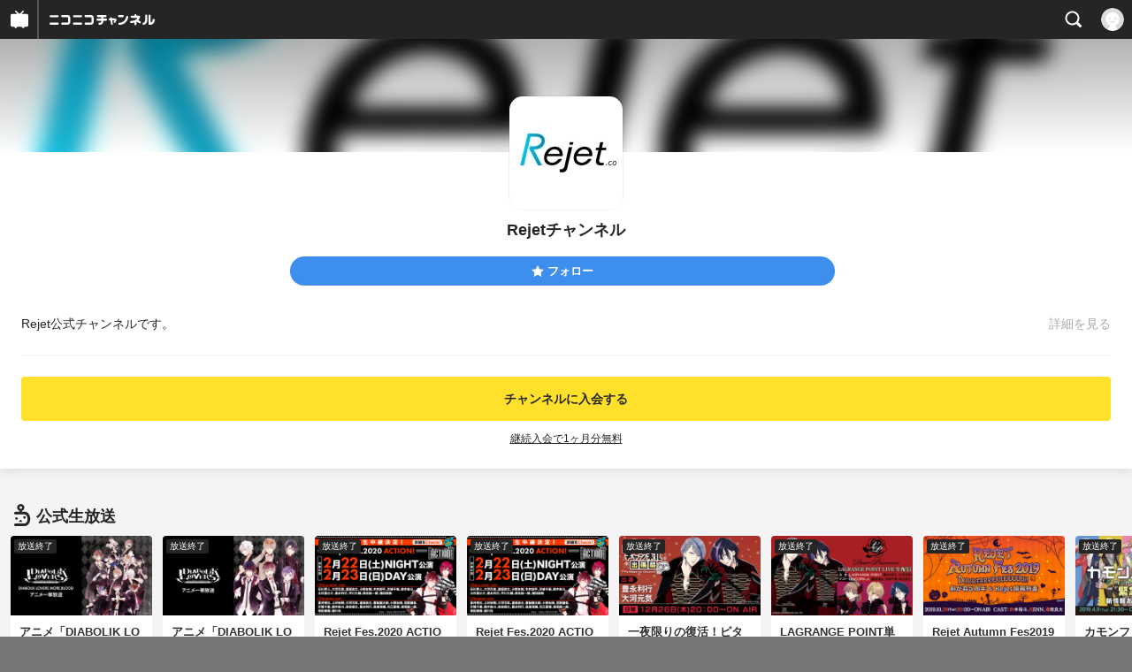

--- FILE ---
content_type: text/html; charset=UTF-8
request_url: https://sp.ch.nicovideo.jp/rejet/
body_size: 15099
content:
<!doctype html>

    




    
        <html lang="ja" class="webkit  "
xmlns:og="http://ogp.me/ns#"
xmlns:fb="http://www.facebook.com/2008/fbml">
    <head>
        <meta charset="UTF-8">
        <meta name="viewport" content="width=device-width, initial-scale=1.0, maximum-scale=1, user-scalable=0">
        <meta name="format-detection" content="telephone=no">

                <title>Rejetチャンネル - ニコニコチャンネル
</title>

                            

                                            

<meta property="og:title" content="Rejetチャンネル - ニコニコチャンネル ">
<meta property="og:site_name" content="Rejetチャンネル">
<meta property="og:description" content="Rejet公式チャンネルです。">
<meta property="og:url" content="https://ch.nicovideo.jp/rejet/">
<meta property="og:image" content="https://img.cdn.nimg.jp/s/comch/channel-icon/original/ch2609259/5984459.jpg/512x512l_FFFFFFFF?key=868600ad2a85f17b2f3bd78c651042c350ef8083988050c5e3d3a3bf51130eae">
<meta property="og:type" content="website">
<meta property="fb:app_id" content="1080595878705344">
<meta name="twitter:card" content="summary">
        
                
    

                
        
        
        
        
        
        
                
        
                
        

        <link rel="canonical" href="https://ch.nicovideo.jp/rejet">

                <script type="text/javascript">
    try {
        window.NicoGoogleTagManagerDataLayer = [];

        var data = {};

                data.user = (function () {
            var user = {};

                                    user.login_status = 'not_login';
                        user.member_plan_id = null;

            return user;
            })();

        data.content = (function () {
            var content = {};
            content.community_id = '2820849';
            content.ch_screen_name = 'rejet';
            return content;
            })();

        window.NicoGoogleTagManagerDataLayer.push(data);
        } catch (e) {}
</script>
<!-- Google Tag Manager For Channel Access Analytics -->


    <script>(function(w,d,s,l,i){w[l]=w[l]||[];w[l].push({'gtm.start':
                new Date().getTime(),event:'gtm.js'});var f=d.getElementsByTagName(s)[0],
            j=d.createElement(s),dl=l!='dataLayer'?'&l='+l:'';j.async=true;j.src=
            'https://www.googletagmanager.com/gtm.js?id='+i+dl;f.parentNode.insertBefore(j,f);
        })(window,document,'script','NicoChannelAccessAnalyticsGtmDataLayer','GTM-K8M6VGZ');</script>


<script>
        window.NicoChannelAccessAnalyticsGtmDataLayer.push({
        'event': 'TriggerAccessAnalytics',
        'PageParameter.ChannelId': 'ch2609259',
        'PageParameter.ContentId': null,
        'PageParameter.ContentBillingType': null,
        'PageParameter.IsChannelLiveMemberFree': null,
        'PageParameter.IsChannelLivePayProgram': null,
        'PageParameter.FrontendId': 33
    });
</script>
<!-- End Google Tag Manager For Channel Access Analytics -->
        <!-- Google Tag Manager -->

<script>(function(w,d,s,l,i){w[l]=w[l]||[];w[l].push({'gtm.start':new Date().getTime(),event:'gtm.js'});var f=d.getElementsByTagName(s)[0],j=d.createElement(s),dl=l!='dataLayer'?'&l='+l:'';j.async=true;j.src='https://www.googletagmanager.com/gtm.js?id='+i+dl;f.parentNode.insertBefore(j,f);})(window,document,'script','NicoGoogleTagManagerDataLayer','GTM-KXT7G5G');</script>

<!-- End Google Tag Manager -->

                            <meta name="description" content="Rejet公式チャンネルです。">
        
                
        <link rel="stylesheet" href="https://secure-dcdn.cdn.nimg.jp/nicochannel/spchfront/css/legacy-less/renewal2018.css?1768790611
">

        
        <script>
var is_login   = false;
var is_premium = false;
var is_channel = true;
var user_is_joinable = false;
var nicopo_balance = false;
var page_code  = "channel_view"||null;
var page_id    = "ch_page"||null;
var user       = null,
    ad_age     = null;
var community = {
    "type":"premium"
};
var channeloption = {
    "first_month_free_flag":true};
var show_danimestore_invitation = false</script>


<script src="https://secure-dcdn.cdn.nimg.jp/nicochannel/chfront/js/polyfill/closest.js"></script>

<script src="https://secure-dcdn.cdn.nimg.jp/nicochannel/spchfront/js/lib/jquery-3.6.min.js"></script>
<script src="https://secure-dcdn.cdn.nimg.jp/nicochannel/spchfront/js/lib/jquery-migrate.3.3.2.min.js"></script>

<script src="https://secure-dcdn.cdn.nimg.jp/nicochannel/spchfront/js/chlib.js?1768790611
"></script>
<script src="https://secure-dcdn.cdn.nimg.jp/nicochannel/spchfront/js/chapi.js"></script>
<script src="https://secure-dcdn.cdn.nimg.jp/nicochannel/spchfront/js/search_videos.js?1768790611
"></script>

<script src="https://secure-dcdn.cdn.nimg.jp/nicochannel/spchfront/js/ChannelBookmark.js?1768790611
"></script>
<script src="https://secure-dcdn.cdn.nimg.jp/nicochannel/spchfront/js/channel/base_cp.js?1768790611
"></script>



<script src="https://secure-dcdn.cdn.nimg.jp/nicochannel/spchfront/js/common.js?1768790611
"></script>


<script>
    (function (w, k1, k2) {
        w[k1] = w[k1] || {};
        w[k1][k2] = w[k1][k2] || {};
        w[k1][k2]['CurrentChannel'] = {
            ChannelId: 2609259,
        };
        })(window, 'NicochFrontCoreForeignVariableBinding', 'ChFront');
</script>

        
<link rel="apple-touch-icon-precomposed" href="https://secure-dcdn.cdn.nimg.jp/comch/channel-icon/128x128/ch2609259.jpg">




        <link rel="shortcut icon" href="/favicon.ico">

                                </head>


    <body data-isRenewal2018="true" class="isRenewal2018">

                <div class="globalMeta globalMeta--head">

                        <!-- Google Tag Manager (noscript) -->
<noscript><iframe src="https://www.googletagmanager.com/ns.html?id=GTM-KXT7G5G" height="0" width="0" style="display:none;visibility:hidden"></iframe></noscript>
<!-- End Google Tag Manager (noscript) -->

                        
        </div>

                
                        <div class="c-prependGlobalHeader"></div>

                        <div class="c-globalHeader">
                    <div id="head_ticket_sale" class="c-globalHeader__headTicketSale">
        <div id="template-vars-channel-ticket-sales"></div>
        <script type="text/x-template"
                data-wktk-id="channel-ticket-sales"
                data-wktk-name="channel-ticket-sales"
                data-wktk-selector="#head_ticket_sale"
                data-waku-wrapper-id="head_ticket_sale"
        >
            {{#each items}}
            <div class="item">
                                                    
                    <div class="banner"><a href="/ch2609259/join?a=a"><img src="{{values.bannerImageSp.url}}" alt="チケット"></a></div>
                    {{#if @last}}
                        <p class="text"><a href="/ch2609259/join?a=a">入会してチケットを申し込む</a></p>
                    {{/if}}
                
                            </div>
            {{/each}}
        </script>
    </div>

	
<div class="c-commonHeader" data-common-header="container" data-search-word-suggest-unit="commonHeaderContainer"></div>
<div class="c-commonHeaderSearchPanel" data-common-header="searchPanel">
    <div class="c-commonHeaderSearchPanel__inputArea" data-search-word-suggest-unit="headerFormContainer">
        <form action="/search/" method="GET" data-common-header="searchPanelForm">
            <input type="hidden" name="type"       data-search-word-suggest-unit="typeInput"           value="channel">
            <input type="hidden" name="mode"       data-search-word-suggest-unit="modeInput"           value="s">
            <input type="hidden" name="channel_id" data-search-word-suggest-unit="scopeInput" disabled value="">
            <input
                type="search"
                placeholder="検索ワードを入力..."
                autocomplete="on"
                required
                value=""
                class="c-commonHeaderSearchPanel__inputArea__input"
                data-common-header="searchPanelFormQuery"
                data-search-word-suggest-unit="queryInput"
            >
        </form>
    </div>
</div>
<script>

    window.onCommonHeaderReady = function(commonHeader) {
        commonHeader.mount('[data-common-header="container"]', {
                        frontendId: 33,
            site: 'channel',
            sub: '',
            user: {
                isLogin: false,
                id: 'undefined',
                nickname: 'undefined',
                iconUrl: 'undefined',
                isPremium: undefined,
            },
            customization: {
                isFixedDisabled: true,
                isSearchEnabled: true,
                isScrollUntilHeaderFixedTopEnabledOnSearchOpen: true,
                isBodyScrollDisabledOnSearchOpen: true,
                nextUrl: '/rejet/',
                logoutNextUrl: '/rejet/',
                logo: {
                    href: 'https://sp.ch.nicovideo.jp/',image: '[data-uri]',
                },
                userPanelServiceLinks: [
                    {
                        href: '/my/purchased',
                        label: '購入したもの',
                    },
                    {
                        href: '/my/following',
                        label: '登録したチャンネル',
                    },
                    {
                        href: '/my/mail/subscribing',
                        label: '購読中のブロマガ',
                    },
                    {
                        href: '/start',
                        label: 'チャンネルを開設',
                    },
                    {
                        href: '/portal/anime',
                        label: 'アニメ',
                    },
                    {
                        href: '/portal/blomaga',
                        label: 'ブロマガ',
                    },
                ],
                helpLink: {
                    href: 'https://qa.nicovideo.jp/category/show/429?site_domain=default',
                },
                isHeaderPremiumRegisterLinkHidden: true,
            },
        });

        ;(function($) {
            var $headerPanel = $('[data-common-header="searchPanel"]');
            var $form = $headerPanel.find('[data-common-header="searchPanelForm"]');
            var $input = $headerPanel.find('[data-common-header="searchPanelFormQuery"]');

            commonHeader.on('search:open', function() {
                $headerPanel.show();
                $input.focus();
            });
            commonHeader.on('search:close', function() {
                $headerPanel.hide();
            });

            $input.on('input', function() {
                $form.attr('action', '/search/' + encodeURIComponent($(this).val()) );
            });
        })(jQuery);
    };
    
</script>
<script type="text/javascript" src="https://common-header.nimg.jp/3.0.0/sp/CommonHeaderLoader.min.js"></script>

<section class="c-searchWordSuggestUnit"
         style="display: none;"
         data-search-word-suggest-unit="outer"
         data-search-word-suggest-api="https://sug.search.nicovideo.jp/suggestion/expand/"
>
    <div data-search-word-suggest-unit="inner">
        <a></a>
    </div>
</section>
<script src="https://secure-dcdn.cdn.nimg.jp/nicochannel/spchfront/js/search-word-suggest.js?1768790611
"></script>

            </div>

                        
    <main class="p-individualChannelPage">
        <section class="heroHeaderUnit">
            <div class="heroHeaderUnit__heroBackgroundSubunit" style="background-image: url(https://secure-dcdn.cdn.nimg.jp/comch/channel-icon/128x128/ch2609259.jpg?1486435213);">
                <div class="heroHeaderUnit__heroBackgroundSubunit__curtain"></div>
            </div>

            <div class="heroHeaderUnit__informationSubunit">
                <div class="heroHeaderUnit__informationSubunit__icon">
                    <a href="/rejet/" class="heroHeaderUnit__informationSubunit__icon__a">
                        <img src="https://secure-dcdn.cdn.nimg.jp/comch/channel-icon/128x128/ch2609259.jpg?1486435213" alt="Rejetチャンネル" class="heroHeaderUnit__informationSubunit__icon__img">
                    </a>
                </div>
                <h1 class="heroHeaderUnit__informationSubunit__channelName">Rejetチャンネル</h1>
                <ul
                    class="
                        heroHeaderUnit__informationSubunit__actions
                                            "
                >
                                                                                    <li class="heroHeaderUnit__informationSubunit__actions__followButton js_channelBookmarkButtons">
                                                                                        <a href="https://account.nicovideo.jp/login?next_url=%2Frejet%2F&site=channel&time=1769048080&hash_key=65d27ef3" class="c-button c-button--size_s c-button--is_rounded c-button--is_block">
                                    <span class="c-icon c-icon--star"></span><span class="c-button__label">フォロー</span>
                                </a>

                                                                                    
                                                    </li>
                        <div class="heroHeaderUnit__informationSubunit__actions__spacer"></div>
                                    </ul>
                <div class="heroHeaderUnit__informationSubunit__shortenedChannelDetail" data-channelDetailInformation="showSwitch">
                    Rejet公式チャンネルです。
                    <div class="heroHeaderUnit__informationSubunit__shortenedChannelDetail__showMore">
                        <span class="heroHeaderUnit__informationSubunit__shortenedChannelDetail__showMore__divider"></span>
                        <span class="heroHeaderUnit__informationSubunit__shortenedChannelDetail__showMore__label">詳細を見る</span>
                    </div>
                </div>
                <div class="heroHeaderUnit__informationSubunit__fullDetail" style="display:none;" data-channelDetailInformation="showTarget">
                    Rejet公式チャンネルです。
                    <dl class="
                        heroHeaderUnit__informationSubunit__fullDetail__dataList
                        heroHeaderUnit__informationSubunit__fullDetail__dataList--category
                    ">
                        <dd>
                            <a href="/portal/game/list">
                                カテゴリ：ゲーム
                            </a>
                        </dd>
                    </dl>
                                        <dl class="
                        heroHeaderUnit__informationSubunit__fullDetail__dataList
                        heroHeaderUnit__informationSubunit__fullDetail__dataList--tags
                    ">
                        <dt>タグ：</dt>
                        <dd>
                                                            <a href="/search/%E3%82%A2%E3%82%A4%E3%83%89%E3%83%AB%E3%83%BB%E5%A3%B0%E5%84%AA%E3%83%BB%E3%82%BF%E3%83%AC%E3%83%B3%E3%83%88?mode=t">アイドル・声優・タレント</a>
                                                            <a href="/search/%E3%82%B2%E3%83%BC%E3%83%A0?mode=t">ゲーム</a>
                                                            <a href="/search/%E4%B9%99%E5%A5%B3?mode=t">乙女</a>
                                                            <a href="/search/%E5%A3%B0%E5%84%AA?mode=t">声優</a>
                                                            <a href="/search/%E7%94%B7%E6%80%A7%E5%A3%B0%E5%84%AA?mode=t">男性声優</a>
                                                    </dd>
                    </dl>
                                        <dl class="heroHeaderUnit__informationSubunit__fullDetail__dataList">
                        <dt>提供：</dt>
                        <dd>Rejet株式会社</dd>
                    </dl>
                    <dl class="heroHeaderUnit__informationSubunit__fullDetail__dataList">
                        <dt>更新：</dt>
                        <dd>2017年02月07日</dd>
                    </dl>
                    <dl class="heroHeaderUnit__informationSubunit__fullDetail__dataList">
                        <dt>開設：</dt>
                        <dd>2015年06月29日</dd>
                    </dl>
                </div>
            </div>

                                                                                    <div class="heroHeaderUnit__joinSubunit">
                                                                            <a href="/ch2609259/join?a=a&sec=sp_ch&sub=need_login_B"
                               class="c-button c-button--is_block c-button--color_yellow show_join_modal"
                               data-selector="sendGA360Event"
                               data-ga-event-tag="nicoch_tap_join-button"
                            >
                                                                                                    チャンネルに入会する
                                                            </a>

                                                                                                <div class="heroHeaderUnit__joinSubunit__discountAnnounce">
                                        <a href="https://qa.nicovideo.jp/faq/show/566?site_domain=default" target="_blank">継続入会で1ヶ月分無料</a>
                                    </div>
                                                                                                                                        </div>
                            
                        <div id="ChannelAnnouncementListSpRoot"></div>
            <script>
                window["NicochFrontCoreForeignVariableBinding"] = window["NicochFrontCoreForeignVariableBinding"] || {};
                window["NicochFrontCoreForeignVariableBinding"]["ChannelAnnouncementList"] = JSON.parse('{\"DisplayMode\":\"Public\",\"CurrentChannel\":{\"ChannelId\":2609259}}');
            </script>
            <script src="https://dcdn.cdn.nimg.jp/nicochannel/nicochfrontcore/main/Component/ChFront/Endpoint/Channel/Announcement/Sp/EntryPoint/ChannelAnnouncementListSpEntryPoint.js"></script>

                        
                        <script type="text/javascript">
                
                    !(function($) {
                        $(function() {
                            channelMoreDetailCtrl.initialize();
                        })

                        var channelMoreDetailCtrl = {
                            elements: {
                                $showSwitch: $('[data-channelDetailInformation="showSwitch"]'),
                                $showTarget: $('[data-channelDetailInformation="showTarget"]'),
                            },
                            initialize: function() {
                                var self = this;

                                this.elements.$showSwitch.on('click', function() {
                                    self.elements.$showTarget.show();
                                    self.elements.$showSwitch.hide();
                                });
                            },
                        };
                    })(jQuery);
                
            </script>
        </section>

        <section class="contentsUnit">
                                                                                                                                                                                    
            
                                
                                                                                                                                                                                                                                                                    
                    <section class="contentsUnit__section ">
                        <header class="contentsUnit__section__header">
                            <h1>
                                                                                                            <span class="c-icon c-icon--live"></span>
                                                                                                    <span class="text"><span class='prefix'>公式</span>生放送</span>
                            </h1>
                        </header>
                        <ul class="contentsUnit__section__body c-contentCardContainer">
                                                                                                                                                                <li class="c-contentCard">
                                            <a href="https://live.nicovideo.jp/watch/lv337944133">
                                                <div class="c-contentCard__thumbnail">
                                                    <div class="c-contentCard__thumbnail__label ">
                                                                                                                    放送終了
                                                                                                            </div>
                                                    <img src="https://nicolive-img.cdn.nimg.jp/s/nicolive/program-pictures/prod-lv337944133/thumbnail_1659614407233.jpg/r352x198l.jpg?key=3993155d54141b50bf8c944ba807850261232095a56d51106e05379441ff6d5f"
                                                         data-original="https://nicolive-img.cdn.nimg.jp/s/nicolive/program-pictures/prod-lv337944133/thumbnail_1659614407233.jpg/r352x198l.jpg?key=3993155d54141b50bf8c944ba807850261232095a56d51106e05379441ff6d5f"
                                                         alt="アニメ「DIABOLIK LOVERS MORE,BLOOD」全12話一挙放送"
                                                    >
                                                </div>
                                                <div class="c-contentCard__meta">
                                                    <h2 class="
                                                        c-contentCard__meta__title
                                                        c-contentCard__meta__title--3line
                                                    ">アニメ「DIABOLIK LOVERS MORE,BLOOD」全12話一挙放送</h2>
                                                    <div class="c-contentCard__meta__date">
                                                        2022/8/16 21:40 開始
                                                    </div>
                                                </div>
                                            </a>
                                        </li>
                                                                                                                                                                                                                                                                <li class="c-contentCard">
                                            <a href="https://live.nicovideo.jp/watch/lv337934465">
                                                <div class="c-contentCard__thumbnail">
                                                    <div class="c-contentCard__thumbnail__label ">
                                                                                                                    放送終了
                                                                                                            </div>
                                                    <img src="https://nicolive-img.cdn.nimg.jp/s/nicolive/program-pictures/prod-lv337934465/thumbnail_1659615475880.jpg/r352x198l.jpg?key=b9e3f926a5bb85a6c66af0c20d5e12c700ec6862088e3d0605a3f07aad787a21"
                                                         data-original="https://nicolive-img.cdn.nimg.jp/s/nicolive/program-pictures/prod-lv337934465/thumbnail_1659615475880.jpg/r352x198l.jpg?key=b9e3f926a5bb85a6c66af0c20d5e12c700ec6862088e3d0605a3f07aad787a21"
                                                         alt="アニメ「DIABOLIK LOVERS」全12話一挙放送"
                                                    >
                                                </div>
                                                <div class="c-contentCard__meta">
                                                    <h2 class="
                                                        c-contentCard__meta__title
                                                        c-contentCard__meta__title--3line
                                                    ">アニメ「DIABOLIK LOVERS」全12話一挙放送</h2>
                                                    <div class="c-contentCard__meta__date">
                                                        2022/8/16 17:00 開始
                                                    </div>
                                                </div>
                                            </a>
                                        </li>
                                                                                                                                                                                                                                                                <li class="c-contentCard">
                                            <a href="https://live.nicovideo.jp/watch/lv323866777">
                                                <div class="c-contentCard__thumbnail">
                                                    <div class="c-contentCard__thumbnail__label ">
                                                                                                                    放送終了
                                                                                                            </div>
                                                    <img src="https://img.cdn.nimg.jp/s/nicolive/program-pictures/prod-lv323866777/thumbnail_1581307837803.jpg/r352x198l.jpg?key=c0cf6e54105f8809416c954722868cd6debfb20c87301abf8554fca9c19db152"
                                                         data-original="https://img.cdn.nimg.jp/s/nicolive/program-pictures/prod-lv323866777/thumbnail_1581307837803.jpg/r352x198l.jpg?key=c0cf6e54105f8809416c954722868cd6debfb20c87301abf8554fca9c19db152"
                                                         alt="Rejet Fes.2020 ACTION！ 2020/2/23(日) Day公演〔有料〕"
                                                    >
                                                </div>
                                                <div class="c-contentCard__meta">
                                                    <h2 class="
                                                        c-contentCard__meta__title
                                                        c-contentCard__meta__title--3line
                                                    ">Rejet Fes.2020 ACTION！ 2020/2/23(日) Day公演〔有料〕</h2>
                                                    <div class="c-contentCard__meta__date">
                                                        2020/2/23 12:30 開始
                                                    </div>
                                                </div>
                                            </a>
                                        </li>
                                                                                                                                                                                                                                                                <li class="c-contentCard">
                                            <a href="https://live.nicovideo.jp/watch/lv323866756">
                                                <div class="c-contentCard__thumbnail">
                                                    <div class="c-contentCard__thumbnail__label ">
                                                                                                                    放送終了
                                                                                                            </div>
                                                    <img src="https://img.cdn.nimg.jp/s/nicolive/program-pictures/prod-lv323866756/thumbnail_1581307827417.jpg/r352x198l.jpg?key=90328e124680105f4b57b15e0defeb85a7215431fe2c0b7c2999f416b1be2e1a"
                                                         data-original="https://img.cdn.nimg.jp/s/nicolive/program-pictures/prod-lv323866756/thumbnail_1581307827417.jpg/r352x198l.jpg?key=90328e124680105f4b57b15e0defeb85a7215431fe2c0b7c2999f416b1be2e1a"
                                                         alt="Rejet Fes.2020 ACTION！ 2020/2/22(土) Night公演〔有料〕"
                                                    >
                                                </div>
                                                <div class="c-contentCard__meta">
                                                    <h2 class="
                                                        c-contentCard__meta__title
                                                        c-contentCard__meta__title--3line
                                                    ">Rejet Fes.2020 ACTION！ 2020/2/22(土) Night公演〔有料〕</h2>
                                                    <div class="c-contentCard__meta__date">
                                                        2020/2/22 18:30 開始
                                                    </div>
                                                </div>
                                            </a>
                                        </li>
                                                                                                                                                                                                                                                                <li class="c-contentCard">
                                            <a href="https://live.nicovideo.jp/watch/lv323239113">
                                                <div class="c-contentCard__thumbnail">
                                                    <div class="c-contentCard__thumbnail__label ">
                                                                                                                    放送終了
                                                                                                            </div>
                                                    <img src="https://img.cdn.nimg.jp/s/nicolive/program-pictures/prod-lv323239113/thumbnail_1576495393307.jpg/r352x198l.jpg?key=a67fbea4290d85b481b1ec1f216f2b16ac1fcc1036743bd84762185c89de3831"
                                                         data-original="https://img.cdn.nimg.jp/s/nicolive/program-pictures/prod-lv323239113/thumbnail_1576495393307.jpg/r352x198l.jpg?key=a67fbea4290d85b481b1ec1f216f2b16ac1fcc1036743bd84762185c89de3831"
                                                         alt="一夜限りの復活！ピタゴラスチャンネル出張版 #忘年会SPECIAL"
                                                    >
                                                </div>
                                                <div class="c-contentCard__meta">
                                                    <h2 class="
                                                        c-contentCard__meta__title
                                                        c-contentCard__meta__title--3line
                                                    ">一夜限りの復活！ピタゴラスチャンネル出張版 #忘年会SPECIAL</h2>
                                                    <div class="c-contentCard__meta__date">
                                                        2019/12/26 20:00 開始
                                                    </div>
                                                </div>
                                            </a>
                                        </li>
                                                                                                                                                                                                                                                                <li class="c-contentCard">
                                            <a href="https://live.nicovideo.jp/watch/lv322453124">
                                                <div class="c-contentCard__thumbnail">
                                                    <div class="c-contentCard__thumbnail__label ">
                                                                                                                    放送終了
                                                                                                            </div>
                                                    <img src="https://img.cdn.nimg.jp/s/nicolive/program-pictures/prod-lv322453124/thumbnail_1573701896170.jpg/r352x198l.jpg?key=99ef30809b81409f973e1cfa1dd9458029ab1879466d980774ebeba8d3e0d442"
                                                         data-original="https://img.cdn.nimg.jp/s/nicolive/program-pictures/prod-lv322453124/thumbnail_1573701896170.jpg/r352x198l.jpg?key=99ef30809b81409f973e1cfa1dd9458029ab1879466d980774ebeba8d3e0d442"
                                                         alt="LAGRANGE POINT単独ライブ「Dear Princess」出演:豊永利行/大河元気 ゲスト:蒼井翔太/沢城千春/染谷俊之"
                                                    >
                                                </div>
                                                <div class="c-contentCard__meta">
                                                    <h2 class="
                                                        c-contentCard__meta__title
                                                        c-contentCard__meta__title--3line
                                                    ">LAGRANGE POINT単独ライブ「Dear Princess」出演:豊永利行/大...</h2>
                                                    <div class="c-contentCard__meta__date">
                                                        2019/11/17 18:30 開始
                                                    </div>
                                                </div>
                                            </a>
                                        </li>
                                                                                                                                                                                                                                                                <li class="c-contentCard">
                                            <a href="https://live.nicovideo.jp/watch/lv322271024">
                                                <div class="c-contentCard__thumbnail">
                                                    <div class="c-contentCard__thumbnail__label ">
                                                                                                                    放送終了
                                                                                                            </div>
                                                    <img src="https://img.cdn.nimg.jp/s/nicolive/program-pictures/prod-lv322271024/thumbnail_1570260944915.jpg/r352x198l.jpg?key=0fc8b7ab549c1e67f508da035e1b868a74eb7fd8a06c86e650766dbbe48859ba"
                                                         data-original="https://img.cdn.nimg.jp/s/nicolive/program-pictures/prod-lv322271024/thumbnail_1570260944915.jpg/r352x198l.jpg?key=0fc8b7ab549c1e67f508da035e1b868a74eb7fd8a06c86e650766dbbe48859ba"
                                                         alt="Rejet Autumn Fes2019 Dokkerrrrrrrrrrrn！剣が君5周年＆Rejet新情報特番！"
                                                    >
                                                </div>
                                                <div class="c-contentCard__meta">
                                                    <h2 class="
                                                        c-contentCard__meta__title
                                                        c-contentCard__meta__title--3line
                                                    ">Rejet Autumn Fes2019 Dokkerrrrrrrrrrrn！剣が君5周年＆Reje...</h2>
                                                    <div class="c-contentCard__meta__date">
                                                        2019/10/29 20:00 開始
                                                    </div>
                                                </div>
                                            </a>
                                        </li>
                                                                                                                                                                                                                                                                <li class="c-contentCard">
                                            <a href="https://live.nicovideo.jp/watch/lv319155386">
                                                <div class="c-contentCard__thumbnail">
                                                    <div class="c-contentCard__thumbnail__label ">
                                                                                                                    放送終了
                                                                                                            </div>
                                                    <img src="https://img.cdn.nimg.jp/s/nicolive/program-pictures/prod-lv319155386/thumbnail_1553264326715.jpg/r352x198l.jpg?key=5ade28a122c5a3dc03aa2154bc192350ec77c44ddb32113acb17c82d00bc4598"
                                                         data-original="https://img.cdn.nimg.jp/s/nicolive/program-pictures/prod-lv319155386/thumbnail_1553264326715.jpg/r352x198l.jpg?key=5ade28a122c5a3dc03aa2154bc192350ec77c44ddb32113acb17c82d00bc4598"
                                                         alt="カモンフェローズ ！生放送「フェローズチャンネル」"
                                                    >
                                                </div>
                                                <div class="c-contentCard__meta">
                                                    <h2 class="
                                                        c-contentCard__meta__title
                                                        c-contentCard__meta__title--3line
                                                    ">カモンフェローズ ！生放送「フェローズチャンネル」</h2>
                                                    <div class="c-contentCard__meta__date">
                                                        2019/4/9 21:30 開始
                                                    </div>
                                                </div>
                                            </a>
                                        </li>
                                                                                                                                                                                                                                                                <li class="c-contentCard">
                                            <a href="https://live.nicovideo.jp/watch/lv314077960">
                                                <div class="c-contentCard__thumbnail">
                                                    <div class="c-contentCard__thumbnail__label ">
                                                                                                                    放送終了
                                                                                                            </div>
                                                    <img src="https://img.cdn.nimg.jp/s/nicolive/program-pictures/prod-lv314077960/thumbnail_1530254491547.jpg/r352x198l.jpg?key=086d2a67e1021b1510a1be1b8f45101766511cc09896b4aa29fd32b36ba2fd71"
                                                         data-original="https://img.cdn.nimg.jp/s/nicolive/program-pictures/prod-lv314077960/thumbnail_1530254491547.jpg/r352x198l.jpg?key=086d2a67e1021b1510a1be1b8f45101766511cc09896b4aa29fd32b36ba2fd71"
                                                         alt="Rejet10周年記念特番「MARGINAL#4 銀河の果までマジフォー5周年星祭！」"
                                                    >
                                                </div>
                                                <div class="c-contentCard__meta">
                                                    <h2 class="
                                                        c-contentCard__meta__title
                                                        c-contentCard__meta__title--3line
                                                    ">Rejet10周年記念特番「MARGINAL#4 銀河の果までマジフォー5周...</h2>
                                                    <div class="c-contentCard__meta__date">
                                                        2018/7/17 20:00 開始
                                                    </div>
                                                </div>
                                            </a>
                                        </li>
                                                                                                                                                                                                                                                                <li class="c-contentCard">
                                            <a href="https://live.nicovideo.jp/watch/lv310144768">
                                                <div class="c-contentCard__thumbnail">
                                                    <div class="c-contentCard__thumbnail__label ">
                                                                                                                    放送終了
                                                                                                            </div>
                                                    <img src="https://nicolive.cdn.nimg.jp/live/simg/img/a450/1347781.fdae45.jpg"
                                                         data-original="https://nicolive.cdn.nimg.jp/live/simg/img/a450/1347781.fdae45.jpg"
                                                         alt="舞台「DIABOLIK LOVERS～re:requiem～」振り返り無料放送"
                                                    >
                                                </div>
                                                <div class="c-contentCard__meta">
                                                    <h2 class="
                                                        c-contentCard__meta__title
                                                        c-contentCard__meta__title--3line
                                                    ">舞台「DIABOLIK LOVERS～re:requiem～」振り返り無料放送</h2>
                                                    <div class="c-contentCard__meta__date">
                                                        2018/1/12 20:00 開始
                                                    </div>
                                                </div>
                                            </a>
                                        </li>
                                                                                                                                                </ul>
                        <footer class="contentsUnit__section__footer">
                            <a href="https://sp.live.nicovideo.jp/search?keyword=Rejet&amp;status=onair&amp;providerTypes=official&amp;sortOrder=recentDesc&amp;isTagSearch=true" class="contentsUnit__section__footer__more"><span class='prefix'>公式</span>生放送をもっと見る</a>

                                                        <hr class="c-divider" />
                        </footer>
                    </section>
                
            
                                
                                                                                                                                                                                                            
                    <section class="contentsUnit__section ">
                        <header class="contentsUnit__section__header">
                            <h1>
                                                                                                            <span class="c-icon c-icon--live"></span>
                                                                                                    <span class="text"><span class='prefix'>チャンネル</span>生放送</span>
                            </h1>
                        </header>
                        <ul class="contentsUnit__section__body c-contentCardContainer">
                                                                                                                                                                <li class="c-contentCard c-contentCard">
                                            <a href="https://live.nicovideo.jp/watch/lv301024756">
                                                <div class="c-contentCard__thumbnail c-contentCard__thumbnail--channelLive" style="background-image: url();">
                                                    <div class="c-contentCard__thumbnail__label ">
                                                                                                                    放送終了
                                                                                                            </div>
                                                    <img src=""
                                                         data-original=""
                                                         alt="【おまけ放送】『剣が君』新情報発表特番！一夜限りの花嫁行列"
                                                    >
                                                </div>
                                                <div class="c-contentCard__meta">
                                                    <h2 class="
                                                        c-contentCard__meta__title
                                                        c-contentCard__meta__title--3line
                                                    ">【おまけ放送】『剣が君』新情報発表特番！一夜限りの花嫁行列</h2>
                                                    <div class="c-contentCard__meta__date">
                                                        2017/6/30 22:00 開始
                                                    </div>
                                                </div>
                                            </a>
                                        </li>
                                                                                                                                                                                                                                                                <li class="c-contentCard c-contentCard">
                                            <a href="https://live.nicovideo.jp/watch/lv285269539">
                                                <div class="c-contentCard__thumbnail c-contentCard__thumbnail--channelLive" style="background-image: url();">
                                                    <div class="c-contentCard__thumbnail__label ">
                                                                                                                    放送終了
                                                                                                            </div>
                                                    <img src=""
                                                         data-original=""
                                                         alt="【おまけ生放送】5周年記念特番 復刻！！ ドS吸血ラジオ ～DIABOLIK LOVERS RESURRECTION NIGHT～"
                                                    >
                                                </div>
                                                <div class="c-contentCard__meta">
                                                    <h2 class="
                                                        c-contentCard__meta__title
                                                        c-contentCard__meta__title--3line
                                                    ">【おまけ生放送】5周年記念特番 復刻！！ ドS吸血ラジオ ～DI...</h2>
                                                    <div class="c-contentCard__meta__date">
                                                        2016/12/21 22:00 開始
                                                    </div>
                                                </div>
                                            </a>
                                        </li>
                                                                                                                                                                                                                                                                <li class="c-contentCard c-contentCard">
                                            <a href="https://live.nicovideo.jp/watch/lv275100338">
                                                <div class="c-contentCard__thumbnail c-contentCard__thumbnail--channelLive" style="background-image: url();">
                                                    <div class="c-contentCard__thumbnail__label ">
                                                                                                                    放送終了
                                                                                                            </div>
                                                    <img src=""
                                                         data-original=""
                                                         alt="【おまけ生放送】ピタゴラスチャンネル #6"
                                                    >
                                                </div>
                                                <div class="c-contentCard__meta">
                                                    <h2 class="
                                                        c-contentCard__meta__title
                                                        c-contentCard__meta__title--3line
                                                    ">【おまけ生放送】ピタゴラスチャンネル #6</h2>
                                                    <div class="c-contentCard__meta__date">
                                                        2016/9/30 22:00 開始
                                                    </div>
                                                </div>
                                            </a>
                                        </li>
                                                                                                                                                                                                                                                                <li class="c-contentCard c-contentCard">
                                            <a href="https://live.nicovideo.jp/watch/lv272171549">
                                                <div class="c-contentCard__thumbnail c-contentCard__thumbnail--channelLive" style="background-image: url();">
                                                    <div class="c-contentCard__thumbnail__label ">
                                                                                                                    放送終了
                                                                                                            </div>
                                                    <img src=""
                                                         data-original=""
                                                         alt="【おまけ生放送】ピタゴラスチャンネル #5"
                                                    >
                                                </div>
                                                <div class="c-contentCard__meta">
                                                    <h2 class="
                                                        c-contentCard__meta__title
                                                        c-contentCard__meta__title--3line
                                                    ">【おまけ生放送】ピタゴラスチャンネル #5</h2>
                                                    <div class="c-contentCard__meta__date">
                                                        2016/8/18 22:00 開始
                                                    </div>
                                                </div>
                                            </a>
                                        </li>
                                                                                                                                                                                                                                                                <li class="c-contentCard c-contentCard">
                                            <a href="https://live.nicovideo.jp/watch/lv267306053">
                                                <div class="c-contentCard__thumbnail c-contentCard__thumbnail--channelLive" style="background-image: url();">
                                                    <div class="c-contentCard__thumbnail__label ">
                                                                                                                    放送終了
                                                                                                            </div>
                                                    <img src=""
                                                         data-original=""
                                                         alt="【おまけ生放送】ピタゴラスチャンネル #4"
                                                    >
                                                </div>
                                                <div class="c-contentCard__meta">
                                                    <h2 class="
                                                        c-contentCard__meta__title
                                                        c-contentCard__meta__title--3line
                                                    ">【おまけ生放送】ピタゴラスチャンネル #4</h2>
                                                    <div class="c-contentCard__meta__date">
                                                        2016/7/18 22:00 開始
                                                    </div>
                                                </div>
                                            </a>
                                        </li>
                                                                                                                                                                                                                                                                <li class="c-contentCard c-contentCard">
                                            <a href="https://live.nicovideo.jp/watch/lv265249766">
                                                <div class="c-contentCard__thumbnail c-contentCard__thumbnail--channelLive" style="background-image: url();">
                                                    <div class="c-contentCard__thumbnail__label ">
                                                                                                                    放送終了
                                                                                                            </div>
                                                    <img src=""
                                                         data-original=""
                                                         alt="【おまけ生放送】ピタゴラスチャンネル #3"
                                                    >
                                                </div>
                                                <div class="c-contentCard__meta">
                                                    <h2 class="
                                                        c-contentCard__meta__title
                                                        c-contentCard__meta__title--3line
                                                    ">【おまけ生放送】ピタゴラスチャンネル #3</h2>
                                                    <div class="c-contentCard__meta__date">
                                                        2016/6/20 22:00 開始
                                                    </div>
                                                </div>
                                            </a>
                                        </li>
                                                                                                                                                                                                                                                                <li class="c-contentCard c-contentCard">
                                            <a href="https://live.nicovideo.jp/watch/lv261107524">
                                                <div class="c-contentCard__thumbnail c-contentCard__thumbnail--channelLive" style="background-image: url();">
                                                    <div class="c-contentCard__thumbnail__label ">
                                                                                                                    放送終了
                                                                                                            </div>
                                                    <img src=""
                                                         data-original=""
                                                         alt="【おまけ生放送】ピタゴラスチャンネル #2"
                                                    >
                                                </div>
                                                <div class="c-contentCard__meta">
                                                    <h2 class="
                                                        c-contentCard__meta__title
                                                        c-contentCard__meta__title--3line
                                                    ">【おまけ生放送】ピタゴラスチャンネル #2</h2>
                                                    <div class="c-contentCard__meta__date">
                                                        2016/5/27 22:30 開始
                                                    </div>
                                                </div>
                                            </a>
                                        </li>
                                                                                                                                                                                                                                                                <li class="c-contentCard c-contentCard">
                                            <a href="https://live.nicovideo.jp/watch/lv258919281">
                                                <div class="c-contentCard__thumbnail c-contentCard__thumbnail--channelLive" style="background-image: url();">
                                                    <div class="c-contentCard__thumbnail__label ">
                                                                                                                    放送終了
                                                                                                            </div>
                                                    <img src=""
                                                         data-original=""
                                                         alt="【おまけ生放送】ピタゴラスチャンネル #1"
                                                    >
                                                </div>
                                                <div class="c-contentCard__meta">
                                                    <h2 class="
                                                        c-contentCard__meta__title
                                                        c-contentCard__meta__title--3line
                                                    ">【おまけ生放送】ピタゴラスチャンネル #1</h2>
                                                    <div class="c-contentCard__meta__date">
                                                        2016/4/22 22:30 開始
                                                    </div>
                                                </div>
                                            </a>
                                        </li>
                                                                                                                                                                                                                                                                <li class="c-contentCard c-contentCard">
                                            <a href="https://live.nicovideo.jp/watch/lv237711221">
                                                <div class="c-contentCard__thumbnail c-contentCard__thumbnail--channelLive" style="background-image: url();">
                                                    <div class="c-contentCard__thumbnail__label ">
                                                                                                                    放送終了
                                                                                                            </div>
                                                    <img src=""
                                                         data-original=""
                                                         alt="【おまけ生放送】「LAGRANGE POINT」（豊永利行・大河元気）ニューシングル発売記念！ゲスト：鈴木裕斗"
                                                    >
                                                </div>
                                                <div class="c-contentCard__meta">
                                                    <h2 class="
                                                        c-contentCard__meta__title
                                                        c-contentCard__meta__title--3line
                                                    ">【おまけ生放送】「LAGRANGE POINT」（豊永利行・大河元気）...</h2>
                                                    <div class="c-contentCard__meta__date">
                                                        2015/10/13 22:00 開始
                                                    </div>
                                                </div>
                                            </a>
                                        </li>
                                                                                                                                                                                                                                                                <li class="c-contentCard c-contentCard">
                                            <a href="https://live.nicovideo.jp/watch/lv226435690">
                                                <div class="c-contentCard__thumbnail c-contentCard__thumbnail--channelLive" style="background-image: url();">
                                                    <div class="c-contentCard__thumbnail__label ">
                                                                                                                    放送終了
                                                                                                            </div>
                                                    <img src=""
                                                         data-original=""
                                                         alt="【おまけ生放送】LAGRANGE POINT『Beautiful Phantom』発売記念特番！"
                                                    >
                                                </div>
                                                <div class="c-contentCard__meta">
                                                    <h2 class="
                                                        c-contentCard__meta__title
                                                        c-contentCard__meta__title--3line
                                                    ">【おまけ生放送】LAGRANGE POINT『Beautiful Phantom』発売記...</h2>
                                                    <div class="c-contentCard__meta__date">
                                                        2015/6/30 22:00 開始
                                                    </div>
                                                </div>
                                            </a>
                                        </li>
                                                                                                                                                </ul>
                        <footer class="contentsUnit__section__footer">
                            <a href="/rejet/live" class="contentsUnit__section__footer__more"><span class='prefix'>チャンネル</span>生放送をもっと見る</a>

                                                        <hr class="c-divider" />
                        </footer>
                    </section>
                
            
                                
                                                                                                                                                
                    <section class="contentsUnit__section contentsUnit__section--vertical">
                        <header class="contentsUnit__section__header">
                            <h1>
                                                                                                            <span class="c-icon c-icon--blomaga"></span>
                                                                                                    <span class="text">ブロマガ</span>
                            </h1>
                        </header>
                        <ul class="contentsUnit__section__body c-contentCardContainer">
                                                                                                                                                                                                        <li class="c-contentVerticalCard">
                                            <a href="https://sp.ch.nicovideo.jp/rejet/blomaga/ar817493">
                                                <div class="c-contentVerticalCard__meta">
                                                    <div class="c-contentVerticalCard__meta__date">
                                                        2015/6/23 12:44 投稿
                                                    </div>
                                                    <h2 class="c-contentVerticalCard__meta__title">テスト</h2>
                                                    <div class="c-contentVerticalCard__meta__count">
                                                                                                            </div>
                                                </div>

                                                                                            </a>
                                        </li>
                                                                                                                                                </ul>
                        <footer class="contentsUnit__section__footer">
                            <a href="/rejet/blomaga" class="contentsUnit__section__footer__more">ブロマガをもっと見る</a>

                                                        <hr class="c-divider" />
                        </footer>
                    </section>
                
                    </section>

        <section class="shareUnit">
                                                        
            <ul>
                <li class="tw">
                                                            <a href="https://x.com/intent/post?url=https://ch.nicovideo.jp/rejet&hashtags=nicoch&text=Rejet%E3%83%81%E3%83%A3%E3%83%B3%E3%83%8D%E3%83%AB"
                    target="_blank" class="tw_btn"><div class="c-icon c-icon--twitter"></div></a>
                </li>
                <li class="fb">
                    <a href="https://www.facebook.com/share.php?u=https://ch.nicovideo.jp/rejet" target="_blank"><div class="c-icon c-icon--facebook"></div></a>
                </li>
                <li class="line"><a href="https://line.naver.jp/R/msg/text/?Rejetチャンネル%0D%0Ahttps://ch.nicovideo.jp/rejet?cp_webto=share">
                    <div class="c-icon c-icon--line"></div>
                </a></li>
                <li class="hb">
                    <a href="http://b.hatena.ne.jp/entry/s/ch.nicovideo.jp/rejet" class="hatena-bookmark-button"
                    data-hatena-bookmark-title="ニコニコチャンネル Rejetチャンネル"
                    data-hatena-bookmark-layout="simple">
                    <div class="c-icon c-icon--hatena"></div>
                    </a>
                </li>
            </ul>
        </section>

                <section class="nanimeLink">
            <script
                type="text/x-template"
                data-wktk-id="watch-portal-link"
                data-wktk-name="watch-portal-link"
                data-wktk-selector=".nanimeLink"
            >
                
                <hr class="c-divider" />
                <h2>ポータルサイトリンク</h2>
                <ul>
                    <li><a href="{{items.[0].values.portalFirstLink.context}}?from=ch_article_2609259" target="_blank">{{items.[0].values.portalFirstText.context}}</a>
                    </li>
                    <li><a href="{{items.[0].values.portalSecondLink.context}}?from=ch_article_2609259" target="_blank">{{items.[0].values.portalSecondText.context}}</a>
                    </li>
                    <li><a href="{{items.[0].values.portalThirdLink.context}}?from=ch_article_2609259" target="_blank"><span>{{items.[0].values.portalThirdText.context}}</span></a>
                    </li>
                </ul>
                
            </script>
        </section>
    </main>

                        <footer class="c-globalFooter">

                                            

    <section class="c-globalFooter__menuUnit c-globalFooter__menuUnit--channel">
        <nav>
            <h2>ニコニコチャンネル</h2>
            <ul>
                <li><a href="/"><span>チャンネル</span><span>総合トップ</span></a></li>
                <li><a href="/portal/blomaga">ブロマガ</a></li>
                <li><a href="/portal/anime">アニメ</a></li>
                <li><a href="/portal/movie">映画・ドラマ</a></li>
                <li><a href="/portal/tokusatsu">特撮</a></li>
            </ul>
        </nav>
        <nav>
            <h2>アカウント</h2>
            <ul>
                <li><a href="/my/purchased">購入したもの</a></li>
                <li><a href="/my/following"><span>登録した</span><span>チャンネル</span></a></li>
                <li><a href="/my/mail/subscribing">購読中のブロマガ</a></li>
            </ul>

            <h2>開設／お問い合わせ</h2>
            <ul>
                <li><a href="/start" class="wbr"><span>チャンネルを</span><span>開設する</span></a></li>
                <li><a href="http://site.nicovideo.jp/sales_ads" target="_blank"><span>広告出稿に関する</span><span>お問い合わせ</span></a></li>
            </ul>
        </nav>
    </section>

    <section class="c-globalFooter__menuUnit c-globalFooter__menuUnit--support">
        <nav>
            <h2>サポート</h2>
            <ul>
                <li><a href="https://ch.nicovideo.jp/static/rule.html" target="_blank">利用規約</a></li>
                <li><a href="https://ch.nicovideo.jp/static/tokutei.html" target="_blank">特定商取引法</a></li>
                <li><a href="https://qa.nicovideo.jp/category/show/429?site_domain=default" target="_blank">ヘルプ (PC版)</a></li>
            </ul>
        </nav>
    </section>

    <section class="c-globalFooter__menuUnit c-globalFooter__menuUnit--niconico">
        <nav>
            <h2>ニコニコのサービス</h2>
            <ul>
                <li><a href="https://sp.nicovideo.jp/">動画</a></li>
                <li><a href="https://sp.live.nicovideo.jp/">生放送</a></li>
                <li><a href="https://news.nicovideo.jp/">ニュース</a></li>
                <li><a href="/">チャンネル</a></li>
                <li><a href="/portal/blomaga">ブロマガ</a></li>
            </ul>
        </nav>
    </section>

            <section class="c-globalFooter__pcViewButtonUnit">
            <button id="btnViewPCMode">PC版で表示する</button>
        </section>

                    
    <small class="c-globalFooter__copyRightUnit">&copy; DWANGO Co., Ltd.</small>
</footer>

                        <div class="c-globalPositionedWrapper" data-globalPositionedWrapper>
                                <!--モーダル-->
<section class="ch_modal origin">
	<div class="ch_modal_mask"></div>
	<div class="ch_modal_panel">
		<h1 class="ch_modal_title"></h1>
		<div class="ch_modal_body">
			<!--内容がここに挿入されます-->
		</div>
		<button type="button" class="ch_modal_close">&times;</button>
	</div>
</section>

	<!--モーダル用テンプレート-->
	<script class="ch_modal_template need_login_bylaw" type="text/jarty">
	<dl>
		<dt><a href="/ch2609259/join?a=a&sec=sp_ch&sub=need_login_B" class="rbtnBlu">ログイン</a></dt>
		<dd><p>アカウントをお持ちの方はログインしてください。</p></dd>
	</dl>

	<dl>
		<dt><a href="https://account.nicovideo.jp/register/simple?transition=common&site=channel&next_url=%2Fch2609259%2Fjoin%3Fa%3Da&sec=sp_ch&sub=need_login_B" class="rbtnYlw">アカウント登録</a></dt>
		<dd><p>まだアカウントをお持ちでない方でも無料で作成できます。</p></dd>
	</dl>
	</script>

            </div>

                        <div class="globalMeta globalMeta--foot">
                <script>!function(d,s,id){var js,fjs=d.getElementsByTagName(s)[0];if(!d.getElementById(id)){js=d.createElement(s);js.id=id;js.src="//platform.twitter.com/widgets.js";fjs.parentNode.insertBefore(js,fjs);}}(document,"script","twitter-wjs");</script>

<script src="https://b.st-hatena.com/js/bookmark_button.js" charset="utf-8" async="async"></script>




    <script type="text/javascript" src="https://wktk.cdn.nimg.jp/wktkjs/3/wktk.min.js"></script>
    <script>
        
        WKTK.init({
            baseURL: 'https://wktk.nicovideo.jp/',
            frontendId: 33,
            responseType: 'sp'
            // 個別チャンネルの場合は、WKTKのtagsを設定する
                        ,tags: ['ch2609259']
                    });
        // 枠ツクールタグがあった場合、NicoSliderは枠が完成してから実行する
        var wktkElements = document.querySelectorAll('[data-wktk-id]');
        Array.prototype.slice.call(wktkElements).forEach(function(element, index, elements){
            // 枠固有のパラメータを取得する
            var templateVars = document.getElementById('template-vars-' + element.dataset.wktkId);
            var templateData = templateVars ? templateVars.dataset : {};
            WKTK.set(element.dataset.wktkId, {
                templateData: templateData,
                onEmpty: function(){
                    // コンテンツがなかったら枠ごと消す
                    if(typeof element.dataset.wakuWrapperId != 'undefined'){
                        document.getElementById(element.dataset.wakuWrapperId).hide();
                    }
                },
                onLoad: function(frame) {
                    // チケット連携枠では表示しているチャンネルのチケット情報のみを渡す
                    if (element.dataset.wktkId === 'channel-ticket-sales') {
                        $('body').addClass('hasTicketSalesItem');
                        return {
                            items: frame.items.filter(function (item) {
                                return item.values.channelId.context === '2609259';
                            })
                        }
                    } else {
                        return {items: frame.items};
                    }
                }
            });
        });
        // 枠ツクールがなかった場合は即時実行
        if(wktkElements.length == 0){
            new NicoSlider();
        }
        WKTK.fetch();
        
    </script>

<script>

    var sendGaAndGa360Event = function (e) {
        var el = e.currentTarget;
        var eventTag = el.hasAttribute('data-ga-event-tag')? el.getAttribute('data-ga-event-tag'): '';
        if (eventTag === '') {
            return true;
        }

        NicoGoogleTagManagerDataLayer.push({'event': eventTag});
    };

    Array.prototype.forEach.call(document.querySelectorAll('[data-selector="sendGA360Event"]'), function(gaNodeList) {
        gaNodeList.addEventListener("click", sendGaAndGa360Event);
    });

</script>
            </div>
            </body>
</html>
